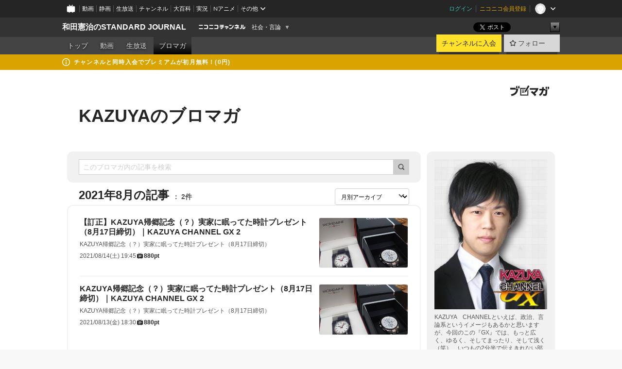

--- FILE ---
content_type: text/html; charset=UTF-8
request_url: https://ch.nicovideo.jp/kazuyagx2/blomaga/202108
body_size: 13768
content:
<!DOCTYPE HTML PUBLIC "-//W3C//DTD HTML 4.01 Transitional//EN"
"http://www.w3.org/TR/html4/loose.dtd">







<html class="webkit ">

<head>
<meta http-equiv="Content-Type" content="text/html; charset=utf-8">
<meta http-equiv="Content-Script-Type" content="text/javascript">
<meta http-equiv="Content-Style-Type" content="text/css">
<meta http-equiv="X-UA-Compatible" content="IE=edge, chrome=1">
<meta name="copyright" content="(C) DWANGO Co., Ltd.">

<title>2021年8月の記事 : KAZUYAのブロマガ : 和田憲治のSTANDARD JOURNAL - ニコニコチャンネル
</title>

    

                                            <meta property="og:title" content="2021年8月の記事 : KAZUYAのブロマガ : 和田憲治のSTANDARD JOURNAL - ニコニコチャンネル ">
<meta property="og:site_name" content="和田憲治のSTANDARD JOURNAL">
<meta property="og:description" content="オンザボードが運営するニコニコ生放送。時事ニュースから、堅い政治の話からやわらかいアニメやマンガ、流行っているもの、面白いもの、YouTube動画ノウハウまで、ゆるいカタチでお届けしま...">
<meta property="og:url" content="https://ch.nicovideo.jp/kazuyagx2/blomaga/202108">
<meta property="og:image" content="https://img.cdn.nimg.jp/s/comch/channel-icon/original/ch2626851/7121772.jpg/512x512l_FFFFFFFF?key=fecbb614ccb8efae75e0d20af97d283ca281bb74981bb2f6adb41a47f4e173ef">
<meta property="og:type" content="website">
<meta property="fb:app_id" content="1080595878705344">
<meta name="twitter:card" content="summary">


    

<script type="text/javascript">
  try {
    window.NicoGoogleTagManagerDataLayer = [];

    var data = {};

        data.user = (function () {
      var user = {};

                  user.login_status = 'not_login';
            user.member_plan_id = null;

      return user;
      })();

    data.content = (function () {
      var content = {};
      content.community_id = '2626851';
      content.ch_screen_name = 'kazuyagx2';
      content.channel_id = 'ch2626851';
      content.ch_monthly_charge = '880';
      return content;
    })();

    window.NicoGoogleTagManagerDataLayer.push(data);
    } catch (e) {}
</script>
<!-- Google Tag Manager For Channel Access Analytics -->


    <script>(function(w,d,s,l,i){w[l]=w[l]||[];w[l].push({'gtm.start':
                new Date().getTime(),event:'gtm.js'});var f=d.getElementsByTagName(s)[0],
            j=d.createElement(s),dl=l!='dataLayer'?'&l='+l:'';j.async=true;j.src=
            'https://www.googletagmanager.com/gtm.js?id='+i+dl;f.parentNode.insertBefore(j,f);
        })(window,document,'script','NicoChannelAccessAnalyticsGtmDataLayer','GTM-K8M6VGZ');</script>


<script>
        window.NicoChannelAccessAnalyticsGtmDataLayer.push({
        'event': 'TriggerAccessAnalytics',
        'PageParameter.ChannelId': 'ch2626851',
        'PageParameter.ContentId': null,
        'PageParameter.ContentBillingType': null,
        'PageParameter.IsChannelLiveMemberFree': null,
        'PageParameter.IsChannelLivePayProgram': null,
        'PageParameter.FrontendId': 32
    });
</script>
<!-- End Google Tag Manager For Channel Access Analytics -->
<!-- Google Tag Manager -->

<script>(function(w,d,s,l,i){w[l]=w[l]||[];w[l].push({'gtm.start':new Date().getTime(),event:'gtm.js'});var f=d.getElementsByTagName(s)[0],j=d.createElement(s),dl=l!='dataLayer'?'&l='+l:'';j.async=true;j.src='https://www.googletagmanager.com/gtm.js?id='+i+dl;f.parentNode.insertBefore(j,f);})(window,document,'script','NicoGoogleTagManagerDataLayer','GTM-KXT7G5G');</script>

<!-- End Google Tag Manager -->

    <meta name="description" content="KAZUYACHANNELといえば、政治、言論系というイメージもあるかと思いますが、今回のこの『GX』では、もっと広く、ゆるく、そしてまったり、そして浅く（笑）、いつもの2分半で伝えきれない部分をピックアップしていこうと考えています。政治関連ももちろんやりますが、中国や韓国のおもしろネタを取り上げたり、ゲームやアニメ、映画なんかで流行っているものをピックアップして紹介して、みんなで考えていきましょうというのが...">
    
        
                                
            
        
        
        
        
        
                
        
                
        


                                    <link rel="canonical" href="https://ch.nicovideo.jp/kazuyagx2/blomaga">


    

                        <link rel="alternate" media="only screen and (max-width: 640px)" href="https://sp.ch.nicovideo.jp/kazuyagx2/blomaga/202108" />

    <link rel="shortcut icon" href="https://ch.nicovideo.jp/favicon.ico?111206">

<link rel="stylesheet" href="https://secure-dcdn.cdn.nimg.jp/nicochannel/chfront/css/legacy-less/base.css?1769662836
">








    <link rel="alternate" type="application/rss+xml" title="KAZUYAのブロマガ" href="https://ch.nicovideo.jp/kazuyagx2/blomaga/nico/feed">


    <link rel="stylesheet" href="https://secure-dcdn.cdn.nimg.jp/nicochannel/chfront/css/legacy-less/channel-channel_base.css?1769662836
">

        <style type="text/css"><!--
                section.site_body {background-color:#ffffff;background-position:left top;background-repeat:no-repeat;background-attachment:scroll;color:#333333;}
section.site_body a {color:#6296c1;}
section.site_body a:visited {color:#6179bf;}

div#channel-main  {background-color:#ffffff;background-position:left top;background-repeat:no-repeat;background-attachment:scroll;color:#333333;}
div#channel-main a {color:#6296c1;}
div#channel-main a:visited {color:#6179bf;}

    --></style>




    <link rel="stylesheet" href="https://secure-dcdn.cdn.nimg.jp/nicochannel/chfront/css/legacy-less/channel-channel_blog.css?1769662836
">
    <link rel="stylesheet" href="https://secure-dcdn.cdn.nimg.jp/nicochannel/chfront/css/channel/blog/body_style.css?1769662836
">

<link rel="stylesheet" href="https://secure-dcdn.cdn.nimg.jp/nicochannel/chfront/css/legacy-less/campaign-ticket_sale-ticket_sale.css?1769662836
">



<script>
var is_login   = false;
var is_premium = false;
var is_channel = true;
var user_is_joinable = false;
var nicopo_balance = false;
var page_code  = "blog_list"||null;
var page_id    = "ch_blomaga_calendar"||null;
var user       = null,
    ad_age     = null;
var community = {
    "type":"premium"
};
var channeloption = {
    "first_month_free_flag":false};
var show_danimestore_invitation = false</script>


<script src="https://secure-dcdn.cdn.nimg.jp/nicochannel/chfront/js/polyfill/closest.js"></script>

<script src="https://secure-dcdn.cdn.nimg.jp/nicochannel/chfront/js/lib/jquery/jquery-3.6.min.js"></script>
<script src="https://secure-dcdn.cdn.nimg.jp/nicochannel/chfront/js/lib/jquery/jquery-migrate.3.3.2.min.js"></script>

<script>jQuery.noConflict();</script>
<script src="https://secure-dcdn.cdn.nimg.jp/nicochannel/chfront/js/common.js?1769662836
"></script>



<script src="https://secure-dcdn.cdn.nimg.jp/nicochannel/chfront/js/lib/swfobject.js?v1.5.1"></script>


<script src="https://res.ads.nicovideo.jp/assets/js/ads2.js?ref=ch"></script>

<script src="https://secure-dcdn.cdn.nimg.jp/nicochannel/chfront/js/channel/blog/article.js?1769662836
"></script>
            <script src="https://secure-dcdn.cdn.nimg.jp/nicochannel/chfront/js/channel/blog/article_tag.js?1769662836
"></script>
    <script src="https://secure-dcdn.cdn.nimg.jp/nicochannel/chfront/js/lib/jquery/jquery.easing.1.4.1.js"></script>






<script>
    (function (w, k1, k2) {
        w[k1] = w[k1] || {};
        w[k1][k2] = w[k1][k2] || {};
        w[k1][k2]['CurrentChannel'] = {
            ChannelId: 2626851,
        };
    })(window, 'NicochFrontCoreForeignVariableBinding', 'ChFront');
</script>


</head>

<body class="
 ja  channel personal">
<!-- Google Tag Manager (noscript) -->
<noscript><iframe src="https://www.googletagmanager.com/ns.html?id=GTM-KXT7G5G" height="0" width="0" style="display:none;visibility:hidden"></iframe></noscript>
<!-- End Google Tag Manager (noscript) -->



                <div id="CommonHeader" class="c-siteCommonHeaderUnit"></div>

<!---->
<!---->


<script>
    window.onCommonHeaderReady = function(commonHeader) {
        commonHeader.mount('#CommonHeader', {
                        frontendId: 32,
            site: 'channel',
            user: {
                                isLogin: false            },
            customization: {
                nextUrl: '/kazuyagx2/blomaga/202108',
                logoutNextUrl: '/kazuyagx2/blomaga/202108',
                size: {
                    maxWidth: '1024px',
                    minWidth: '1024px'
                },
                userPanelServiceLinksLabel: 'ニコニコチャンネルメニュー',
                userPanelServiceLinks: [
                    {
                        href : '/my/purchased',
                        label: '購入したもの'
                    },
                    {
                        href : '/my/following',
                        label: '登録したチャンネル'
                    },
                    {
                        href : '/my/mail/subscribing',
                        label: '購読中のブロマガ'
                    },
                    {
                        href : '/start',
                        label: 'チャンネルを開設'
                    },
                    {
                        href : '/portal/anime',
                        label: 'アニメ'
                    },
                    {
                        href : '/portal/blomaga',
                        label: 'ブロマガ'
                    }
                ],
                helpLink: {
                    href: 'https://qa.nicovideo.jp/category/show/429?site_domain=default'
                }
            }
        });
    };
</script>
<script type="text/javascript" src="https://common-header.nimg.jp/3.0.0/pc/CommonHeaderLoader.min.js"></script>
    
        <header class="site">
                            <div id="head_cp">
    <div class="head_inner">

    <nav class="head_breadcrumb" id="head_cp_breadcrumb">
        <h1 class="channel_name"><a href="/kazuyagx2">和田憲治のSTANDARD JOURNAL</a></h1>
        <div class="site_logo"><a href="https://ch.nicovideo.jp/"><img src="https://secure-dcdn.cdn.nimg.jp/nicochannel/chfront/img/base/niconico_channel_small.png" alt="ニコニコチャンネル"></a></div>

                                <div class="channel_category">
                <a href="/portal/media">
                    社会・言論
                </a>
                <menu class="switch_category">
                    <span class="other">▼</span>
                    <ul id="other_categories_list" style="display:none;">
                        <li ><a href="/portal/blomaga">ブロマガ</a>
<li ><a href="/portal/anime">アニメ</a>
<li ><a href="/portal/movie">映画・ドラマ</a>
<li class="selected"><a href="/portal/media">社会・言論</a>
<li ><a href="/portal/tokusatsu">特撮</a>
<li ><a href="/portal/music">音楽</a>
<li ><a href="/portal/entertainment">エンタメ</a>
<li ><a href="/portal/sports">スポーツ</a>
<li ><a href="/portal/showbiz">芸能</a>
<li ><a href="/portal/life">生活</a>
<li ><a href="/portal/politics">政治</a>
<li ><a href="/portal/game">ゲーム</a>
<li ><a href="/portal/variety">バラエティ</a>
<li ><a href="/portal/gravure">グラビア</a>
                    </ul>
                </menu>
            </div>
            <script>Ch.categoryDropdown.init();</script>
            </nav>

        <menu id="head_sns_share" class="sns_share">
        <!--SNS共有-->
        
        
                                        <div class="sns_button twitter">
            <a href="https://x.com/intent/post" class="twitter-share-button" data-count="horizontal" data-url="https://ch.nicovideo.jp/kazuyagx2" data-text="和田憲治のSTANDARD JOURNAL #nicoch" data-count="none" data-lang="ja">Post</a>
        </div>

        <div class="sns_button facebook">
            <iframe src="https://www.facebook.com/plugins/like.php?href=https://ch.nicovideo.jp/kazuyagx2&locale=&app_id=227837487254498&amp;send=false&amp;layout=button&amp;width=100&amp;show_faces=false&amp;action=like&amp;colorscheme=light&amp;font&amp;height=21" scrolling="no" frameborder="0" allowTransparency="true"
            style="width:110px; height:21px"></iframe>
                    </div>

        <!--その他のSNS: hatebu gp+-->
        <div class="sns_other">
            <button class="btn_share_toggle"><span class="down">▼</span><span class="up">▲</span></button>
            <div id="head_sns_share_more">
                <ul>
                    <li class="hatebu"><a href="http://b.hatena.ne.jp/entry/s/ch.nicovideo.jp/kazuyagx2/blomaga/202108" class="hatena-bookmark-button" data-hatena-bookmark-title="和田憲治のSTANDARD JOURNAL - ニコニコチャンネル" data-hatena-bookmark-layout="basic"><img src="https://b.st-hatena.com/images/entry-button/button-only.gif" alt="このエントリーをはてなブックマークに追加" width="20" height="20"></a>
                </ul>
            </div>
        </div>
        
        <script>
        jQuery(".btn_share_toggle").on("click",function(){
            var sns_other = jQuery(".sns_other");
            var sns_other_panel = jQuery("#head_sns_share_more");
            var target_height = sns_other_panel.find("ul").outerHeight();
            var expanded_class = "expanded";
            if(sns_other.hasClass(expanded_class)){
                //close it
                sns_other_panel.animate({"height":"0"},150);
                sns_other.removeClass(expanded_class);
            }else{
                //open it
                sns_other_panel.animate({"height":target_height},150);
                sns_other.addClass(expanded_class);
            }
        });
        </script>
        
    </menu>
    
    </div>
    </div>
    <div id="head_cp_menu">
    <div class="head_inner">
                                <nav class="current channel" id="cp_menu">
                <ul>
                                                                                                        <li class="">
                        <a href="/kazuyagx2">トップ</a>

                                                                    <li class="">
                            <a href="/kazuyagx2/video">動画</a>
                    
                    
                                                                    <li class="">
                            <a href="/kazuyagx2/live">生放送</a>
                    
                                                                                                                        <li class="selected">
                            <a href="/kazuyagx2/blomaga">ブロマガ</a>
                    
                                                    </ul>
            </nav>
                    
        <div class="user_control">
                        <div id="member_continuation_react_pc_root"></div>
            <script src="https://dcdn.cdn.nimg.jp/nicochannel/nicochfrontcore/main/Component/ChFront/Endpoint/Channel/ContinuationRank/ContinuationRankEntryPoint.js?1769662836
"></script>
            
            <div class="join_leave">
                    
    
    <div class="cell">

                                <a class="join need_login"
               href="/ch2626851/join?a=a"
               data-selector="sendGA360Event"
               data-ga-event-tag="nicoch_click_header-join-button"
            >
                                                    チャンネルに入会
                            </a>
            </div>
                                    <div class="cell">
            <a href="https://account.nicovideo.jp/login?next_url=%2Fkazuyagx2%2Fblomaga%2F202108&site=channel&time=1769751551&hash_key=3df53dc0"
               class="btn_follow bookmark"
               onmouseover="jQuery('#please_login').show(); return false;"
               onmouseout="jQuery('#please_login').hide(); return false;"
               data-selector="sendGA360Event"
               data-ga-event-tag="nicoch_click_header-follow-button"
            >
            <span class="labels">
                <span class="off">フォロー</span>
            </span>
            </a>
        </div>
    
            </div>
        </div>
    </div>
    </div>    
    
    
    

                                            <div class="c-headerMsgBar" data-name="premium">
                    <div class="headerMsgContentsArea">
                        <a class="headerMsgContent" href="/kazuyagx2/join">
                            <span class="headerMsgIcon"><svg xmlns="http://www.w3.org/2000/svg" viewBox="0 0 23 23"><path d="M11.5 0C17.851 0 23 5.149 23 11.5S17.851 23 11.5 23 0 17.851 0 11.5 5.149 0 11.5 0zm0 2a9.5 9.5 0 100 19 9.5 9.5 0 000-19zm.5 9a1 1 0 011 1v5a1 1 0 01-1 1h-1a1 1 0 01-1-1v-5a1 1 0 011-1h1zm-.5-5.5a2 2 0 110 4 2 2 0 010-4z"/></svg></span>
                            <span class="headerMsgText">チャンネルと同時入会でプレミアムが初月無料！(0円)</span>
                        </a>
                    </div>
                </div>
                        
    
        
        
    <script>

    //共有ボタンに展開イベントを割り振り
    var panel	= jQuery("#shareMenuBar"),
            trigger = jQuery("#shareMenuTrigger");
    jQuery("#shareMenuTrigger").on('click', function(event){
        if(panel.is(':visible')){
            toggleShareMenu(false);
        }else{
            toggleShareMenu(true);
        }
        return false;
    });

    //ヘッダーの初月無料プランリンクclick後に、入会プラン周りを目立たせる
    jQuery("a#first_month_free_flag").on('click', function(){
        var joinMenu = jQuery("#cp_joinmenu");
        var animateDuration = 500;
        var isScroll = Ch.smoothScroll("#cp_joinmenu", {"duration": animateDuration});
        joinMenu
            .wrapInner('<div class="cp_joinmenu_cnt"></div>')
            .append('<span class="bg_cp_joinmenu"></span>')
            .css({"position":"relative"});
        var cnt = joinMenu.find(".cp_joinmenu_cnt");
        var bg = joinMenu.find(".bg_cp_joinmenu");
        cnt.css({"position":"relative", "z-index":"1"});
        bg.css({
            "position":"absolute",
            "top":0,
            "left":0,
            "z-index":0,
            "width": joinMenu.innerWidth(),
            "height": joinMenu.innerHeight(),
            "background": "#fff",
            "opacity":"0"
        });
        setTimeout(function(){
            bg.animate({"opacity":"1"},100).animate({"opacity":"0"},1000,function(){this.remove()})
        }, animateDuration);
        if(isScroll) {return false;}
    });

    </script>
    





            </header>

                <section class="site_body">
            <article class="content white" data-page-id="ch_blomaga_calendar">
                <div class="p-channelBlogArticleList">
    <div class="p-channelBlogArticleList__header">
        <div class="c-blogSignature">
    <a href="/portal/blomaga">
        <svg xmlns="http://www.w3.org/2000/svg" viewBox="0 0 80 22">
    <path d="M58.138 5.428c-.385 2.154-1.397 6.484-7.408 10.689 1.801 1.74 2.449 2.527 3.016 3.21L50.569 22v-.002c-2.166-3.066-5.79-6.317-8.238-8.12l2.773-2.443c.628.434 1.477.994 3.056 2.341 3.138-1.926 4.25-3.992 4.777-4.924H40.166V5.428h17.972ZM11.071 6.724h5.303c-.41 5.656-2.443 12.8-13.5 14.978l-1.599-3.368c9.067-1.653 10.383-6.02 11.05-9.92H0v-3.55h11.071v1.86ZM69.24 3.562c-.061.999-.103 2-.203 3.387h2.848v1.89l.856-.029c.516-.018 1.374-.047 2.133-.365v.002c.58-.242 1.011-.621 1.286-1.103v2.893c0 2.203-.163 6.918-.85 8.836-.831 2.306-2.834 2.408-3.806 2.408-.404 0-1.516-.021-3.824-.306l-.223-3.593c.77.142 1.883.347 3.056.347 1.255 0 1.538-.245 1.74-1.265.122-.611.365-4.795.365-5.367v-.98h-3.966c-1.215 7.43-5.91 10.408-7.266 11.286l-2.449-2.756c3.441-1.917 5.284-4.306 6.154-8.53h-5.182V6.95h5.546c.1-1.632.1-2.632.1-3.428l3.684.04ZM31.168 7.048h-8.67v11.691h12.699v-7.748l1.932-3.262v12.959H20.566V5.098h11.756l-1.154 1.949Z"/>
    <path d="M28.683 15.116H23.96v-1.392h4.724v1.392ZM37.656.199l1.107.667.661.818-6.296 10.628h-.002c.005-.001-1.804 1.43-1.804 1.43l-.895.708s-.362.302-.565.18c-.203-.123-.113-.59-.113-.59l.578-3.405L36.628 0l1.028.199ZM28.896 12.472h-4.937V11.08h5.173l-.236 1.392ZM29.52 9.827h-5.561V8.436h6.386l-.825 1.391ZM75.676 5.968c0 1.91-2.007 1.975-2.964 2.008v-1.42c.972-.016 1.295-.179 1.295-.766h-1.295V2.786h2.964v3.182ZM80 5.968c0 1.91-2.007 1.975-2.962 2.008v-1.42c.972-.016 1.296-.179 1.296-.766h-1.296V2.786H80v3.182ZM19.187 2.117c-.972.017-1.295.18-1.295.767h1.295v3.003h-2.963V2.704c0-1.91 2.008-1.975 2.963-2.008v1.42ZM14.863 2.117c-.972.017-1.295.18-1.295.767h1.295v3.003h-2.964V2.704C11.9.794 13.908.73 14.863.696v1.42Z"/>
</svg>
    </a>
</div>
        <h1 class="blogTitle">
            <a href="/kazuyagx2/blomaga">
                KAZUYAのブロマガ
            </a>
        </h1>
    </div>

    <div class="p-channelBlogArticleList__mainColumn">
                                <div class="c-blogArticleListSortMenu">
    <form class="searchBox" action="/kazuyagx2/blomaga" method="get">
        <label>
            <input class="c-formInputTypeText"
                   id="keyword"
                   name="keyword"
                   type="text"
                   autocomplete="off"
                   maxlength="255"
                   value=""
                   placeholder="このブロマガ内の記事を検索"
            >
            <button type="submit" class="c-formButtonWithIconOnly">
                <svg xmlns="http://www.w3.org/2000/svg" viewBox="0 0 24 24">
    <path d="m20.73 18.26-3.308-3.31a8.199 8.199 0 0 0 1.32-4.46c0-4.55-3.699-8.25-8.246-8.25-4.548 0-8.246 3.7-8.246 8.25s3.698 8.25 8.246 8.25c1.639 0 3.168-.49 4.457-1.32l3.309 3.31c.34.34.79.51 1.239.51.45 0 .9-.17 1.24-.51.679-.68.679-1.79 0-2.47h-.01Zm-10.234-2.01a5.756 5.756 0 0 1-5.747-5.75c0-3.17 2.578-5.75 5.747-5.75a5.756 5.756 0 0 1 5.747 5.75c0 1.17-.35 2.27-.96 3.18-.43.64-.97 1.19-1.609 1.61-.91.61-1.999.96-3.178.96Z"/>
</svg>
            </button>
        </label>
            </form>

    </div>

            
                            <div class="c-blogArticleListHeader">
    <h2>
                    <span>
                                    2021年8月の記事
                            </span>
                <small>
            2件
        </small>
    </h2>
            <label class="c-formSelect">
            <select name="select" data-selector="monthlyArchiveSelect">
                <option value="initial">月別アーカイブ</option>
                                    <option value="/kazuyagx2/blomaga/202511">2025年11月（2）</option>
                                    <option value="/kazuyagx2/blomaga/202501">2025年01月（1）</option>
                                    <option value="/kazuyagx2/blomaga/202412">2024年12月（1）</option>
                                    <option value="/kazuyagx2/blomaga/202401">2024年01月（1）</option>
                                    <option value="/kazuyagx2/blomaga/202301">2023年01月（2）</option>
                                    <option value="/kazuyagx2/blomaga/202209">2022年09月（1）</option>
                                    <option value="/kazuyagx2/blomaga/202109">2021年09月（2）</option>
                                    <option value="/kazuyagx2/blomaga/202108">2021年08月（2）</option>
                                    <option value="/kazuyagx2/blomaga/202104">2021年04月（1）</option>
                                    <option value="/kazuyagx2/blomaga/202101">2021年01月（1）</option>
                                    <option value="/kazuyagx2/blomaga/202006">2020年06月（1）</option>
                                    <option value="/kazuyagx2/blomaga/201912">2019年12月（1）</option>
                                    <option value="/kazuyagx2/blomaga/201911">2019年11月（1）</option>
                                    <option value="/kazuyagx2/blomaga/201910">2019年10月（1）</option>
                                    <option value="/kazuyagx2/blomaga/201908">2019年08月（1）</option>
                                    <option value="/kazuyagx2/blomaga/201907">2019年07月（1）</option>
                                    <option value="/kazuyagx2/blomaga/201906">2019年06月（1）</option>
                                    <option value="/kazuyagx2/blomaga/201905">2019年05月（1）</option>
                                    <option value="/kazuyagx2/blomaga/201904">2019年04月（2）</option>
                                    <option value="/kazuyagx2/blomaga/201903">2019年03月（1）</option>
                                    <option value="/kazuyagx2/blomaga/201811">2018年11月（2）</option>
                                    <option value="/kazuyagx2/blomaga/201810">2018年10月（1）</option>
                                    <option value="/kazuyagx2/blomaga/201808">2018年08月（3）</option>
                                    <option value="/kazuyagx2/blomaga/201807">2018年07月（7）</option>
                                    <option value="/kazuyagx2/blomaga/201805">2018年05月（2）</option>
                                    <option value="/kazuyagx2/blomaga/201803">2018年03月（1）</option>
                                    <option value="/kazuyagx2/blomaga/201802">2018年02月（2）</option>
                                    <option value="/kazuyagx2/blomaga/201712">2017年12月（1）</option>
                                    <option value="/kazuyagx2/blomaga/201711">2017年11月（2）</option>
                                    <option value="/kazuyagx2/blomaga/201710">2017年10月（1）</option>
                                    <option value="/kazuyagx2/blomaga/201709">2017年09月（2）</option>
                                    <option value="/kazuyagx2/blomaga/201707">2017年07月（1）</option>
                                    <option value="/kazuyagx2/blomaga/201705">2017年05月（1）</option>
                                    <option value="/kazuyagx2/blomaga/201704">2017年04月（3）</option>
                                    <option value="/kazuyagx2/blomaga/201703">2017年03月（1）</option>
                                    <option value="/kazuyagx2/blomaga/201702">2017年02月（1）</option>
                            </select>
        </label>
        
            <script>
                (function() {
                    const monthlyArchiveSelect = document.querySelector('[data-selector="monthlyArchiveSelect"]');
                    monthlyArchiveSelect.addEventListener('change', (event) => {
                        if(event.target.value !== "initial") {
                            location.href = event.target.value;
                        }
                    })
                })();
            </script>
        
    </div>
                <div class="articleContainer">
                                            <div class="c-blogArticleListItem">
    <a href="/kazuyagx2/blomaga/ar2042686">
        <div class="articleSummary">
            <h2>【訂正】KAZUYA帰郷記念（？）実家に眠ってた時計プレゼント（8月17日締切）｜KAZUYA CHANNEL GX 2</h2>
            <p>KAZUYA帰郷記念（？）実家に眠ってた時計プレゼント（8月17日締切）</p>
            <div class="c-blogArticleListMetadata">
    <span class="publishDate">2021/08/14(土) 19:45</span>

            
                    <span class="c-ppvPrice">
                <svg xmlns="http://www.w3.org/2000/svg" viewBox="0 0 24 24">
    <path d="M14.157 6.305h5.235c.89 0 1.608.719 1.608 1.607v9.639c0 .888-.718 1.608-1.608 1.608h-2.04l-1.215 1.411a.471.471 0 0 1-.736 0l-1.215-1.41H9.813l-1.215 1.41a.47.47 0 0 1-.735 0l-1.215-1.41H4.61A1.61 1.61 0 0 1 3 17.55V7.913c0-.888.722-1.607 1.61-1.607h5.233l-2.149-2.02a.748.748 0 0 1-.038-1.048.73.73 0 0 1 1.038-.038L12 6.305l3.306-3.106a.729.729 0 0 1 1.037.038c.277.3.26.77-.037 1.049l-2.15 2.019ZM8.693 17.02a.679.679 0 0 0 .27.052.717.717 0 0 0 .506-.199.628.628 0 0 0 .218-.506v-1.761h4.447c.478.018.947-.13 1.333-.42.338-.257.608-.597.783-.99a2.94 2.94 0 0 0 .237-1.147 2.8 2.8 0 0 0-.244-1.124c-.18-.39-.45-.73-.786-.99a2.725 2.725 0 0 0-1.607-.468H8.984a.71.71 0 0 0-.52.206.682.682 0 0 0-.22.502v6.188a.642.642 0 0 0 .22.503c.065.066.143.12.229.154Zm1.27-6.066a.415.415 0 0 1 .18-.025l.018-.004h4.006c.184.003.359.08.488.214.118.119.207.263.262.423a1.39 1.39 0 0 1 0 .945 1.187 1.187 0 0 1-.262.423.675.675 0 0 1-.502.188h-4.47v-1.72a.45.45 0 0 1 .125-.344.426.426 0 0 1 .154-.1Z"/>
</svg>
                <strong>880pt</strong>
            </span>
            
    </div>
        </div>

                    <div class="articleThumbnail">
                <img src="https://secure-dcdn.cdn.nimg.jp/blomaga/material/channel/article_thumbnail/ch2626851/2042433" alt="【訂正】KAZUYA帰郷記念（？）実家に眠ってた時計プレゼント（8月17日締切）｜KAZUYA CHANNEL GX 2">
            </div>
            </a>
</div>
                                            <div class="c-blogArticleListItem">
    <a href="/kazuyagx2/blomaga/ar2042433">
        <div class="articleSummary">
            <h2>KAZUYA帰郷記念（？）実家に眠ってた時計プレゼント（8月17日締切）｜KAZUYA CHANNEL GX 2</h2>
            <p>KAZUYA帰郷記念（？）実家に眠ってた時計プレゼント（8月17日締切）</p>
            <div class="c-blogArticleListMetadata">
    <span class="publishDate">2021/08/13(金) 18:30</span>

            
                    <span class="c-ppvPrice">
                <svg xmlns="http://www.w3.org/2000/svg" viewBox="0 0 24 24">
    <path d="M14.157 6.305h5.235c.89 0 1.608.719 1.608 1.607v9.639c0 .888-.718 1.608-1.608 1.608h-2.04l-1.215 1.411a.471.471 0 0 1-.736 0l-1.215-1.41H9.813l-1.215 1.41a.47.47 0 0 1-.735 0l-1.215-1.41H4.61A1.61 1.61 0 0 1 3 17.55V7.913c0-.888.722-1.607 1.61-1.607h5.233l-2.149-2.02a.748.748 0 0 1-.038-1.048.73.73 0 0 1 1.038-.038L12 6.305l3.306-3.106a.729.729 0 0 1 1.037.038c.277.3.26.77-.037 1.049l-2.15 2.019ZM8.693 17.02a.679.679 0 0 0 .27.052.717.717 0 0 0 .506-.199.628.628 0 0 0 .218-.506v-1.761h4.447c.478.018.947-.13 1.333-.42.338-.257.608-.597.783-.99a2.94 2.94 0 0 0 .237-1.147 2.8 2.8 0 0 0-.244-1.124c-.18-.39-.45-.73-.786-.99a2.725 2.725 0 0 0-1.607-.468H8.984a.71.71 0 0 0-.52.206.682.682 0 0 0-.22.502v6.188a.642.642 0 0 0 .22.503c.065.066.143.12.229.154Zm1.27-6.066a.415.415 0 0 1 .18-.025l.018-.004h4.006c.184.003.359.08.488.214.118.119.207.263.262.423a1.39 1.39 0 0 1 0 .945 1.187 1.187 0 0 1-.262.423.675.675 0 0 1-.502.188h-4.47v-1.72a.45.45 0 0 1 .125-.344.426.426 0 0 1 .154-.1Z"/>
</svg>
                <strong>880pt</strong>
            </span>
            
    </div>
        </div>

                    <div class="articleThumbnail">
                <img src="https://secure-dcdn.cdn.nimg.jp/blomaga/material/channel/article_thumbnail/ch2626851/2042433" alt="KAZUYA帰郷記念（？）実家に眠ってた時計プレゼント（8月17日締切）｜KAZUYA CHANNEL GX 2">
            </div>
            </a>
</div>
                                    </div>
            
                                    
<div class="c-blogArticleListPager">
    <a class="prevButton"
       href="/kazuyagx2/blomaga/202108?page=1"
       aria-disabled="true"
    >
        <svg xmlns="http://www.w3.org/2000/svg" viewBox="0 0 24 24">
    <path d="M10 18.25c-.32 0-.64-.12-.88-.37a1.25 1.25 0 0 1 0-1.77l4.12-4.12-4.12-4.12a1.25 1.25 0 0 1 0-1.77 1.25 1.25 0 0 1 1.77 0l5 5c.49.49.49 1.28 0 1.77l-5 5c-.24.24-.56.37-.88.37l-.01.01Z"/>
</svg>
        <span>前へ</span>
    </a>
    <strong class="pageCount">
        1/1
    </strong>
    <a class="nextButton"
       href="/kazuyagx2/blomaga/202108?page=1"
       aria-disabled="true"
    >
        <span>次へ</span>
        <svg xmlns="http://www.w3.org/2000/svg" viewBox="0 0 24 24">
    <path d="M10 18.25c-.32 0-.64-.12-.88-.37a1.25 1.25 0 0 1 0-1.77l4.12-4.12-4.12-4.12a1.25 1.25 0 0 1 0-1.77 1.25 1.25 0 0 1 1.77 0l5 5c.49.49.49 1.28 0 1.77l-5 5c-.24.24-.56.37-.88.37l-.01.01Z"/>
</svg>
    </a>
</div>
                        </div>

    <div class="p-channelBlogArticleList__sideColumn">
        <div class="c-blogProfile">
            <img src="https://secure-dcdn.cdn.nimg.jp/blomaga/material/channel/blog_thumbnail/ch2626851.jpg?1533293172" alt="KAZUYAのブロマガ">
                <p>KAZUYA　CHANNELといえば、政治、言論系というイメージもあるかと思いますが、今回のこの『GX』では、もっと広く、ゆるく、そしてまったり、そして浅く（笑）、いつもの2分半で伝えきれない部分をピックアップしていこうと考えています。

政治関連ももちろんやりますが、中国や韓国のおもしろネタを取り上げたり、ゲームやアニメ、映画なんかで流行っているものをピックアップして紹介して、みんなで考えていきましょうというのが趣旨です。</p>
        <div>
                    <a class="buttonFollowChannel" href="https://account.nicovideo.jp/login?next_url=%2Fkazuyagx2%2Fblomaga%2F202108&site=channel&time=1769751551&hash_key=3df53dc0">
                <span class="followIcon"><svg xmlns="http://www.w3.org/2000/svg" viewBox="0 0 24 24">
    <path d="M21.9384 9.62793C21.7949 9.1875 21.4209 8.87012 20.9638 8.79883L15.5664 7.95508L13.1093 2.70508C12.9082 2.27734 12.4736 2 12 2C11.5263 2 11.0918 2.27734 10.8906 2.70605L8.43355 7.95508L3.03609 8.79883C2.57906 8.87012 2.20504 9.1875 2.06148 9.62793C1.91695 10.0684 2.02925 10.5459 2.3564 10.875L6.2314 14.7695L4.84566 20.4844C4.73238 20.9502 4.90328 21.4434 5.28121 21.7393C5.50093 21.9111 5.76851 21.999 6.03707 21.999C6.23043 21.999 6.42476 21.9531 6.6025 21.8604L12 19.0498L17.3964 21.8594C17.8212 22.083 18.3418 22.0352 18.7187 21.7393C19.0966 21.4434 19.2675 20.9502 19.1543 20.4854L17.7685 14.7695L21.6445 10.874C21.9707 10.5459 22.083 10.0684 21.9384 9.62793Z"/>
</svg>
</span>
                <strong>フォロー</strong>
            </a>
                <a class="buttonRssFeed" href="/kazuyagx2/blomaga/nico/feed" target="_blank">
            <svg xmlns="http://www.w3.org/2000/svg" viewBox="0 0 24 24">
    <path d="M5.111 4v2.127c7.036 0 12.762 5.724 12.762 12.763H20C20 10.679 13.322 4 5.111 4Z"/>
    <path d="M5.111 8.254v2.128c4.692 0 8.508 3.815 8.508 8.508h2.127c0-5.865-4.77-10.636-10.635-10.636Z"/>
    <path d="M5.111 12.508v2.128a4.258 4.258 0 0 1 4.254 4.254h2.127a6.387 6.387 0 0 0-6.38-6.382ZM5.537 16.927a1.536 1.536 0 1 0 0 3.073 1.536 1.536 0 0 0 0-3.073Z"/>
</svg>
            <strong>フィード</strong>
        </a>
    </div>
</div>
        <div class="c-blogAuthorProfile">
            <img src="https://secure-dcdn.cdn.nimg.jp/blomaga/material/channel/blog_author/ch2626851.jpg?1533293172" alt="著者イメージ">
        <h4>KAZUYA</h4>
    <p>1988年3月2日生まれ。北海道出身北海道在住。2012年末よりYouTubeにてKAZUYA CHANNELを開設し、政治や時事ネタの動画をほぼ毎日投稿する。ニコニコ動画においても政治ランキング上位を常にキープ。現在YouTubeのチャンネル登録者は22万人に達し、書籍も3冊出版している。</p>
            <a href="http://kazuyahkd.com/" target="_blank">http://kazuyahkd.com/</a>
    </div>

                    <div class="c-blogSubscribeInfo">
    <div class="c-blogDistributionRequirements">
    <strong>メール配信：あり</strong><strong>更新頻度：不定期</strong><span>※メール配信はチャンネルの月額会員限定です</span>
</div>

            <div class="buttonContainer">
            <a class="buttonJoinAndPurchase" href="/ch2626851/join?a=a">
                                    <span>チャンネルに入会して</span>
                                <strong>このブロマガを購読</strong>
            </a>
        </div>
    </div>

                            <hr class="c-divider" data-style="double">
                <div class="c-blogSideColumnArticleList">
    <h4>月別アーカイブ</h4>
    <ul>
                    <li>
                <a href="/kazuyagx2/blomaga/202511">
                    <span>2025年11月のブロマガ記事（2）</span>
                </a>
            </li>
                    <li>
                <a href="/kazuyagx2/blomaga/202501">
                    <span>2025年01月のブロマガ記事（1）</span>
                </a>
            </li>
                    <li>
                <a href="/kazuyagx2/blomaga/202412">
                    <span>2024年12月のブロマガ記事（1）</span>
                </a>
            </li>
                    <li>
                <a href="/kazuyagx2/blomaga/202401">
                    <span>2024年01月のブロマガ記事（1）</span>
                </a>
            </li>
                    <li>
                <a href="/kazuyagx2/blomaga/202301">
                    <span>2023年01月のブロマガ記事（2）</span>
                </a>
            </li>
                    <li>
                <a href="/kazuyagx2/blomaga/202209">
                    <span>2022年09月のブロマガ記事（1）</span>
                </a>
            </li>
                    <li>
                <a href="/kazuyagx2/blomaga/202109">
                    <span>2021年09月のブロマガ記事（2）</span>
                </a>
            </li>
                    <li>
                <a href="/kazuyagx2/blomaga/202108">
                    <span>2021年08月のブロマガ記事（2）</span>
                </a>
            </li>
                    <li>
                <a href="/kazuyagx2/blomaga/202104">
                    <span>2021年04月のブロマガ記事（1）</span>
                </a>
            </li>
                    <li>
                <a href="/kazuyagx2/blomaga/202101">
                    <span>2021年01月のブロマガ記事（1）</span>
                </a>
            </li>
                    <li>
                <a href="/kazuyagx2/blomaga/202006">
                    <span>2020年06月のブロマガ記事（1）</span>
                </a>
            </li>
                    <li>
                <a href="/kazuyagx2/blomaga/201912">
                    <span>2019年12月のブロマガ記事（1）</span>
                </a>
            </li>
                    <li>
                <a href="/kazuyagx2/blomaga/201911">
                    <span>2019年11月のブロマガ記事（1）</span>
                </a>
            </li>
                    <li>
                <a href="/kazuyagx2/blomaga/201910">
                    <span>2019年10月のブロマガ記事（1）</span>
                </a>
            </li>
                    <li>
                <a href="/kazuyagx2/blomaga/201908">
                    <span>2019年08月のブロマガ記事（1）</span>
                </a>
            </li>
                    <li>
                <a href="/kazuyagx2/blomaga/201907">
                    <span>2019年07月のブロマガ記事（1）</span>
                </a>
            </li>
                    <li>
                <a href="/kazuyagx2/blomaga/201906">
                    <span>2019年06月のブロマガ記事（1）</span>
                </a>
            </li>
                    <li>
                <a href="/kazuyagx2/blomaga/201905">
                    <span>2019年05月のブロマガ記事（1）</span>
                </a>
            </li>
                    <li>
                <a href="/kazuyagx2/blomaga/201904">
                    <span>2019年04月のブロマガ記事（2）</span>
                </a>
            </li>
                    <li>
                <a href="/kazuyagx2/blomaga/201903">
                    <span>2019年03月のブロマガ記事（1）</span>
                </a>
            </li>
                    <li>
                <a href="/kazuyagx2/blomaga/201811">
                    <span>2018年11月のブロマガ記事（2）</span>
                </a>
            </li>
                    <li>
                <a href="/kazuyagx2/blomaga/201810">
                    <span>2018年10月のブロマガ記事（1）</span>
                </a>
            </li>
                    <li>
                <a href="/kazuyagx2/blomaga/201808">
                    <span>2018年08月のブロマガ記事（3）</span>
                </a>
            </li>
                    <li>
                <a href="/kazuyagx2/blomaga/201807">
                    <span>2018年07月のブロマガ記事（7）</span>
                </a>
            </li>
                    <li>
                <a href="/kazuyagx2/blomaga/201805">
                    <span>2018年05月のブロマガ記事（2）</span>
                </a>
            </li>
                    <li>
                <a href="/kazuyagx2/blomaga/201803">
                    <span>2018年03月のブロマガ記事（1）</span>
                </a>
            </li>
                    <li>
                <a href="/kazuyagx2/blomaga/201802">
                    <span>2018年02月のブロマガ記事（2）</span>
                </a>
            </li>
                    <li>
                <a href="/kazuyagx2/blomaga/201712">
                    <span>2017年12月のブロマガ記事（1）</span>
                </a>
            </li>
                    <li>
                <a href="/kazuyagx2/blomaga/201711">
                    <span>2017年11月のブロマガ記事（2）</span>
                </a>
            </li>
                    <li>
                <a href="/kazuyagx2/blomaga/201710">
                    <span>2017年10月のブロマガ記事（1）</span>
                </a>
            </li>
                    <li>
                <a href="/kazuyagx2/blomaga/201709">
                    <span>2017年09月のブロマガ記事（2）</span>
                </a>
            </li>
                    <li>
                <a href="/kazuyagx2/blomaga/201707">
                    <span>2017年07月のブロマガ記事（1）</span>
                </a>
            </li>
                    <li>
                <a href="/kazuyagx2/blomaga/201705">
                    <span>2017年05月のブロマガ記事（1）</span>
                </a>
            </li>
                    <li>
                <a href="/kazuyagx2/blomaga/201704">
                    <span>2017年04月のブロマガ記事（3）</span>
                </a>
            </li>
                    <li>
                <a href="/kazuyagx2/blomaga/201703">
                    <span>2017年03月のブロマガ記事（1）</span>
                </a>
            </li>
                    <li>
                <a href="/kazuyagx2/blomaga/201702">
                    <span>2017年02月のブロマガ記事（1）</span>
                </a>
            </li>
            </ul>
            <label>
            <input type="checkbox">
            <svg xmlns="http://www.w3.org/2000/svg" viewBox="0 0 24 24">
    <path d="M10 18.25c-.32 0-.64-.12-.88-.37a1.25 1.25 0 0 1 0-1.77l4.12-4.12-4.12-4.12a1.25 1.25 0 0 1 0-1.77 1.25 1.25 0 0 1 1.77 0l5 5c.49.49.49 1.28 0 1.77l-5 5c-.24.24-.56.37-.88.37l-.01.01Z"/>
</svg>
            <span class="expand">すべて表示する</span>
            <span class="retract">折りたたむ</span>
        </label>
    </div>
            
                            <hr class="c-divider" data-style="double">
                <div class="c-blogSideColumnArticleList">
    <h4>タグ</h4>
    <ul>
                    <li>
                <a href="/kazuyagx2/blomaga/tag/KAZUYA">
                    <span>KAZUYA（28）</span>
                </a>
            </li>
                    <li>
                <a href="/kazuyagx2/blomaga/tag/KCGX">
                    <span>KCGX（26）</span>
                </a>
            </li>
                    <li>
                <a href="/kazuyagx2/blomaga/tag/プレゼント">
                    <span>プレゼント（24）</span>
                </a>
            </li>
                    <li>
                <a href="/kazuyagx2/blomaga/tag/CHANNEL">
                    <span>CHANNEL（5）</span>
                </a>
            </li>
                    <li>
                <a href="/kazuyagx2/blomaga/tag/GX">
                    <span>GX（5）</span>
                </a>
            </li>
                    <li>
                <a href="/kazuyagx2/blomaga/tag/KCGX2">
                    <span>KCGX2（4）</span>
                </a>
            </li>
                    <li>
                <a href="/kazuyagx2/blomaga/tag/陸上自衛隊グッズ">
                    <span>陸上自衛隊グッズ（3）</span>
                </a>
            </li>
                    <li>
                <a href="/kazuyagx2/blomaga/tag/KAZUYAのKAZUYA">
                    <span>KAZUYAのKAZUYA（3）</span>
                </a>
            </li>
                    <li>
                <a href="/kazuyagx2/blomaga/tag/日常は情報戦">
                    <span>日常は情報戦（3）</span>
                </a>
            </li>
                    <li>
                <a href="/kazuyagx2/blomaga/tag/KAZUYAラジオ">
                    <span>KAZUYAラジオ（2）</span>
                </a>
            </li>
                    <li>
                <a href="/kazuyagx2/blomaga/tag/KAZUYAの新企画">
                    <span>KAZUYAの新企画（2）</span>
                </a>
            </li>
                    <li>
                <a href="/kazuyagx2/blomaga/tag/転売防止のためのサイン">
                    <span>転売防止のためのサイン（1）</span>
                </a>
            </li>
                    <li>
                <a href="/kazuyagx2/blomaga/tag/ゲスト特番">
                    <span>ゲスト特番（1）</span>
                </a>
            </li>
                    <li>
                <a href="/kazuyagx2/blomaga/tag/YouTube">
                    <span>YouTube（1）</span>
                </a>
            </li>
                    <li>
                <a href="/kazuyagx2/blomaga/tag/視聴者プレゼント">
                    <span>視聴者プレゼント（1）</span>
                </a>
            </li>
                    <li>
                <a href="/kazuyagx2/blomaga/tag/和田憲治">
                    <span>和田憲治（1）</span>
                </a>
            </li>
                    <li>
                <a href="/kazuyagx2/blomaga/tag/スタンダードジャーナル">
                    <span>スタンダードジャーナル（1）</span>
                </a>
            </li>
                    <li>
                <a href="/kazuyagx2/blomaga/tag/政治">
                    <span>政治（1）</span>
                </a>
            </li>
                    <li>
                <a href="/kazuyagx2/blomaga/tag/経済">
                    <span>経済（1）</span>
                </a>
            </li>
                    <li>
                <a href="/kazuyagx2/blomaga/tag/ライフスタイル">
                    <span>ライフスタイル（1）</span>
                </a>
            </li>
                    <li>
                <a href="/kazuyagx2/blomaga/tag/自己啓発">
                    <span>自己啓発（1）</span>
                </a>
            </li>
                    <li>
                <a href="/kazuyagx2/blomaga/tag/オンザボード">
                    <span>オンザボード（1）</span>
                </a>
            </li>
            </ul>
            <label>
            <input type="checkbox">
            <svg xmlns="http://www.w3.org/2000/svg" viewBox="0 0 24 24">
    <path d="M10 18.25c-.32 0-.64-.12-.88-.37a1.25 1.25 0 0 1 0-1.77l4.12-4.12-4.12-4.12a1.25 1.25 0 0 1 0-1.77 1.25 1.25 0 0 1 1.77 0l5 5c.49.49.49 1.28 0 1.77l-5 5c-.24.24-.56.37-.88.37l-.01.01Z"/>
</svg>
            <span class="expand">すべて表示する</span>
            <span class="retract">折りたたむ</span>
        </label>
    </div>
            
                    
            </div>
</div>

<!--メール購読のポップアップ↓-->
<!--↓共通化ポップアップ↓-->
<div>
    <div class="nicoch_modalmmCenter" id="blog_pop_common"  style="display:none;">
    <div class="nicoch_modal_overlay" onclick="BlogPopCommon.registHide()"></div>
        <div class="nicoch_modal_window">
            <div class="blog_pop_area">
                <p class="title"></p>
                <p class="modal_close">
                    <a href="javascript:BlogPopCommon.registHide()"><img src="https://secure-dcdn.cdn.nimg.jp/nicochannel/chfront/img/channel/blog/item/close.png" width="16" height="16" /></a>
                </p>
                <div class="mmPopContent">
                    <p>
                    </p>
                </div>
            </div>
        </div>
    </div>
</div>
<!--↑共通化再送信ポップアップ↑-->
            </article>
        </section>
    
        <footer class="c-footer">
            

    
                        
        
                                    <aside id="pc_ch_blomaga_eachmontly_728x90_south" class="ads_nicovideo ads_footer size_728x90"></aside>
            <script>
                new Ads.Advertisement({ zone: 356 }).set('pc_ch_blomaga_eachmontly_728x90_south');
            </script>
        
    


                <div class="c-footerCp">
    <div class="c-footerCp__container">
        <div class="c-footerCp__container__overview">
            <div class="c-footerCp__container__overview__symbolImage">
                <a href="/ch2626851">
                    <img src="https://secure-dcdn.cdn.nimg.jp/comch/channel-icon/128x128/ch2626851.jpg?1736996834" alt="和田憲治のSTANDARD JOURNAL">
                </a>
            </div>
            <div class="c-footerCp__container__overview__detail">
                <h3>和田憲治のSTANDARD JOURNAL</h3>
                <small>提供：株式会社オンザボード</small>
                <ul>
                                            <li>
                            <a href="javascript:void(0);"
                               onclick="window.open('/blogparts/ch2626851', 'ch_blogparts_popup', 'scrollbars=yes,resizable=yes,width=600,height=560');"
                            >
                                貼り付けタグを取得する
                            </a>
                        </li>
                                                                <li><a href="https://ch.nicovideo.jp/letter/ch2626851">ご意見・ご要望はこちら</a></li>
                                    </ul>
                                <dl>
                    <dt>説明文</dt>
                    <dd>
                        <span>オンザボードが運営するニコニコ生放送。時事ニュースから、堅い政治の話からやわらかいアニメやマンガ、流行っているもの、面白いもの、YouTube動画ノウハウまで、ゆるいカタチでお届けします。</span>
                    </dd>
                </dl>

                                <div class="nAnimeLink">
                    <script
                        type="text/x-template"
                        data-wktk-id="watch-portal-link"
                        data-wktk-name="watch-portal-link"
                        data-wktk-selector=".nAnimeLink"
                    >
                        
                        <div class="nAnimeLink__container">
                            <h3>ポータルサイトリンク</h3>
                            <ul>
                                <li><a href="{{items.[0].values.portalFirstLink.context}}?from=ch_article_2626851" target="_blank">{{items.[0].values.portalFirstText.context}}</a>
                                </li>
                                <li><a href="{{items.[0].values.portalSecondLink.context}}?from=ch_article_2626851" target="_blank">{{items.[0].values.portalSecondText.context}}</a>
                                </li>
                                <li><a href="{{items.[0].values.portalThirdLink.context}}?from=ch_article_2626851" target="_blank">{{items.[0].values.portalThirdText.context}}</a>
                                </li>
                            </ul>
                        </div>
                        
                    </script>
                </div>
            </div>
        </div>

        <div class="c-footerCp__container__joinMenu">
                                                                                                                                                <div class="c-footerCp__container__joinMenu__join">
                                <a href="/ch2626851/join?a=a"
                                   data-selector="sendGA360Event"
                                   data-ga-event-tag="nicoch_click_footer-join-button"
                                >
                                                                                                                チャンネルに入会
                                                                    </a>
                            </div>
                                                                                                                                    </div>
    </div>
</div>
    
        <div class="c-footer__common">
        <div class="c-footer__common__menu">
            <nav>
                <h3>総合</h3>
                <div>
                    <ul>
                        <li><a href="https://ch.nicovideo.jp/">ニコニコチャンネル トップ</a></li>
                        <li><a href="/static/rule.html">利用規約</a></li>
                        <li><a href="/static/tokutei.html">特定商取引法の表示</a></li>
                        <li><a href="https://qa.nicovideo.jp/category/show/429?site_domain=default">ヘルプ</a></li>
                        <li><a href="http://dwango.co.jp/" target="_blank">運営会社</a></li>
                    </ul>
                </div>
            </nav>
            <nav>
                <h3>カテゴリとポータル</h3>
                <div>
                    <ul>
                        <li><a href="https://ch.nicovideo.jp/portal/blomaga">ブロマガ</a></li>
                        <li><a href="https://ch.nicovideo.jp/portal/anime">アニメ</a></li>
                        <li><a href="https://ch.nicovideo.jp/portal/movie">映画・ドラマ</a></li>
                        <li><a href="https://ch.nicovideo.jp/portal/media">社会・言論</a></li>
                        <li><a href="https://ch.nicovideo.jp/portal/tokusatsu">特撮</a></li>
                        <li><a href="https://ch.nicovideo.jp/portal/music">音楽</a></li>
                        <li><a href="https://ch.nicovideo.jp/portal/entertainment">エンタメ</a></li>
                    </ul>
                    <ul>
                        <li><a href="https://ch.nicovideo.jp/portal/sports">スポーツ</a></li>
                        <li><a href="https://ch.nicovideo.jp/portal/showbiz">芸能</a></li>
                        <li><a href="https://ch.nicovideo.jp/portal/life">生活</a></li>
                        <li><a href="https://ch.nicovideo.jp/portal/politics">政治</a></li>
                        <li><a href="https://ch.nicovideo.jp/portal/game">ゲーム</a></li>
                        <li><a href="https://ch.nicovideo.jp/portal/variety">バラエティ</a></li>
                        <li><a href="https://ch.nicovideo.jp/portal/gravure">グラビア</a></li>
                    </ul>
                </div>
            </nav>
            <nav>
                <h3>アカウント</h3>
                <div>
                    <ul>
                                                    <li><a href="https://account.nicovideo.jp/register">アカウント新規登録</a></li>
                            <li><a href="https://account.nicovideo.jp/login?next_url=%2Fkazuyagx2%2Fblomaga%2F202108&site=channel&time=1769751551&hash_key=3df53dc0">ログインページ</a></li>
                                            </ul>
                </div>
            </nav>
            <nav>
                <h3>開設／お問い合わせ</h3>
                <div>
                    <ul>
                        <li><a href="https://ch.nicovideo.jp/start">チャンネルを開設する</a></li>
                        <li><a href="https://qa.nicovideo.jp/faq/show/5008?site_domain=default">ニコニコへのご意見・ご要望</a></li>
                        <li><a href="http://site.nicovideo.jp/sales_ads">広告出稿に関するお問い合わせ</a></li>
                    </ul>
                </div>
            </nav>
        </div>

                
        <div class="c-footer__common__copyright">
            <a href="http://dwango.co.jp/" target="_blank">&copy; DWANGO Co., Ltd.</a>
        </div>
    </div>
</footer>

            
        <div class="nicoch_notifybar" style="display:none">
    <h6 class="title"></h6>
    <div class="body"></div>
    <span class="close">&times;</span>
</div>

        
<script src="https://platform.twitter.com/widgets.js" defer async></script>
<script src="https://b.st-hatena.com/js/bookmark_button.js" defer async></script>
<div id="fb-root"></div>

<script>
if (parent != window) {
    var allowed = false;

    document.addEventListener('click', function(e) {
        if (!allowed) {
            e.stopPropagation();
            e.preventDefault();
        }
    }, true);

    window.addEventListener('message', function(e) {
        if (e.origin == 'https://ch.nicovideo.jp/') {
            allowed = true;
        }
    }, true);
}
</script>



<script>

    var sendGaAndGa360Event = function (e) {
        var el = e.currentTarget;
        var eventTag = el.hasAttribute('data-ga-event-tag') ? el.getAttribute('data-ga-event-tag') : '';

        var isDebug = cookie('ch_debug') || false;
        if (eventTag === '') {
            if (isDebug) {
                console.log('GAイベントパラメーターのいずれかが未設定です。イベントは送信されません');
                console.log({eventTag: eventTag});
            }
            return true;
        }

        NicoGoogleTagManagerDataLayer.push({'event': eventTag});
    };

    Array.prototype.forEach.call(document.querySelectorAll('[data-selector="sendGA360Event"]'), function(gaNodeList) {
        gaNodeList.addEventListener("click", sendGaAndGa360Event);
    });

</script>


</body>
</html>
